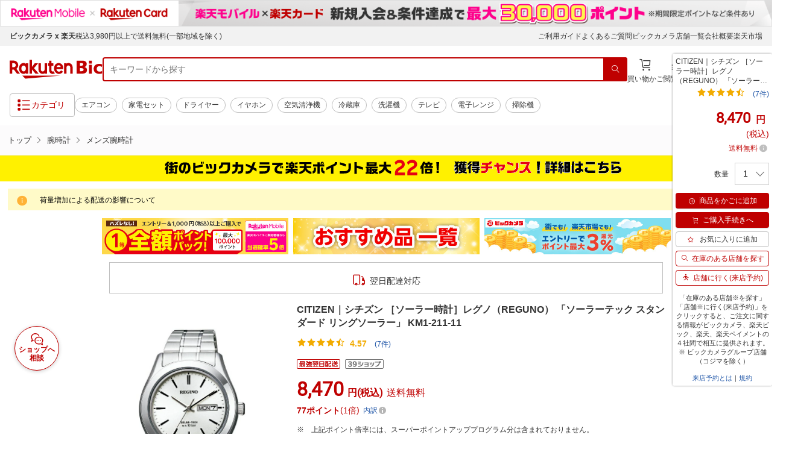

--- FILE ---
content_type: application/javascript; charset=UTF-8
request_url: https://biccamera.rakuten.co.jp/js/slider.js
body_size: 267
content:
"use strict";!function(t){t.fn.slider=function(n){var e="."+(n=t.extend({},t.fn.slider.defaultOptions,n)).eventTrigger,d="."+n.sliderBody;t.each(this,function(){var i=t(this);i.find(e).on("click touchstart",function(s){if(s.preventDefault(),!n.mql.matches)return!1;var e=i.find(d),o=e.hasClass("is-close");i.find(d).removeClass("is-close is-open").addClass(o?"is-open":"is-close"),i.find(d).removeClass(n.closeClass).addClass(n.openClass);var l=t(window).scrollTop();t("html, body").css(n.bodyCss),t("body").css({"margin-top":-l,height:"calc( 100% + "+l+"px)"}),e.find('[class*="Close"]').on("click touchstart",function(s){s.preventDefault(),i.find(d).removeClass(n.openClass).addClass(n.closeClass),e.find('[class*="Close"]').off(),t("html, body").removeAttr("style").scrollTop(l)})});var s=t(window).width();t(window).resize(function(){n.mql.matches&&s!=t(window).width()&&(i.find(d).removeClass(n.openClass).addClass(n.closeClass),s=t(window).width())})})},t.fn.slider.defaultOptions={bodyCss:{overflow:"hidden",height:"100%","-webkit-overflow-scrolling":"touch"},eventTrigger:"js-spSliderTrigger",sliderBody:"js-spSliderBody",openClass:"is-open",closeClass:"is-close"}}(jQuery);

--- FILE ---
content_type: application/javascript
request_url: https://biccamera.rakuten.co.jp/c/src/min/js/adDisplay.js
body_size: 552
content:
if (window.innerWidth > 768) {
  // top
  if (window.location.pathname === '/') {
    var aaScript = document.createElement('script');
    aaScript.src = 'https://s-cdn.rmp.rakuten.co.jp/js/aa.js';
    aaScript.async = true;

    aaScript.onload = function () {
      rdntag.cmd = rdntag.cmd || [];
      rdntag.cmd.push(function () {
        rdntag.defineAd('32101', 'rdn-adspot-32101-95705934').enableSingleRequest();
        rdntag.defineAd('32099', 'rdn-adspot-32099-44356551').enableSingleRequest();
        rdntag.displayWithSingleRequest();
      });
    };

    document.head.appendChild(aaScript);
  }
  // item
  else if (window.location.href.includes('item')) {
    var jsonLdScript = document.querySelector('script[type="application/ld+json"]');
    var jsonData = JSON.parse(jsonLdScript.textContent);
    var breadcrumbList = jsonData.find((item) => item['@type'] === 'BreadcrumbList');

    if (breadcrumbList && breadcrumbList.itemListElement) {
      var hasTargetGenre = breadcrumbList.itemListElement.some((element) => {
        return element.item && element.item['@id'] && (element.item['@id'].includes('404149') || element.item['@id'].includes('404094'));
      });

      if (!hasTargetGenre) {
        var aaScript = document.createElement('script');
        aaScript.src = 'https://s-cdn.rmp.rakuten.co.jp/js/aa.js';
        aaScript.async = true;

        aaScript.onload = function () {
          rdntag.cmd = rdntag.cmd || [];
          rdntag.cmd.push(function () {
            rdntag.defineAd('32099', 'rdn-adspot-32099-44356551').enableSingleRequest();
            rdntag.displayWithSingleRequest();
          });
        };

        document.head.appendChild(aaScript);
      }
    }
  } else {
    var aaScript = document.createElement('script');
    aaScript.src = 'https://s-cdn.rmp.rakuten.co.jp/js/aa.js';
    aaScript.async = true;

    aaScript.onload = function () {
      rdntag.cmd = rdntag.cmd || [];
      rdntag.cmd.push(function () {
        rdntag.defineAd('32099', 'rdn-adspot-32099-44356551').enableSingleRequest();
        rdntag.displayWithSingleRequest();
      });
    };

    document.head.appendChild(aaScript);
  }
}

// SP
if (window.innerWidth <= 768) {
  // top
  if (window.location.pathname === '/') {
    var aaScript = document.createElement('script');
    aaScript.src = 'https://s-cdn.rmp.rakuten.co.jp/js/aa.js';
    aaScript.async = true;

    aaScript.onload = function () {
      rdntag.cmd = rdntag.cmd || [];
      rdntag.cmd.push(function () {
        rdntag.defineAd('32100', 'rdn-adspot-32100-64252503').enableSingleRequest();
        rdntag.defineAd('32097', 'rdn-adspot-32097-14470123').enableSingleRequest();
        rdntag.displayWithSingleRequest();
      });
    };

    document.head.appendChild(aaScript);
  }
  // item
  else if (window.location.href.includes('item')) {
    var jsonLdScript = document.querySelector('script[type="application/ld+json"]');
    var jsonData = JSON.parse(jsonLdScript.textContent);
    var breadcrumbList = jsonData.find((item) => item['@type'] === 'BreadcrumbList');

    if (breadcrumbList && breadcrumbList.itemListElement) {
      var hasTargetGenre = breadcrumbList.itemListElement.some((element) => {
        return element.item && element.item['@id'] && (element.item['@id'].includes('404149') || element.item['@id'].includes('404094'));
      });

      if (!hasTargetGenre) {
        var aaScript = document.createElement('script');
        aaScript.src = 'https://s-cdn.rmp.rakuten.co.jp/js/aa.js';
        aaScript.async = true;

        aaScript.onload = function () {
          rdntag.cmd = rdntag.cmd || [];
          rdntag.cmd.push(function () {
            rdntag.defineAd('32098', 'rdn-adspot-32098-46997144').enableSingleRequest();
            rdntag.defineAd('32097', 'rdn-adspot-32097-14470123').enableSingleRequest();
            rdntag.displayWithSingleRequest();
          });
        };

        document.head.appendChild(aaScript);
      }
    }
  } else {
    var aaScript = document.createElement('script');
    aaScript.src = 'https://s-cdn.rmp.rakuten.co.jp/js/aa.js';
    aaScript.async = true;

    aaScript.onload = function () {
      rdntag.cmd = rdntag.cmd || [];
      rdntag.cmd.push(function () {
        rdntag.defineAd('32097', 'rdn-adspot-32097-14470123').enableSingleRequest();
        rdntag.displayWithSingleRequest();
      });
    };
    document.head.appendChild(aaScript);
  }
}


--- FILE ---
content_type: application/javascript; charset=UTF-8
request_url: https://biccamera.rakuten.co.jp/js/rchat_widget-1.0.0.js
body_size: 423
content:
Rmodules.define(["jQuery","R^1"],(function(t,e){"use strict";var a,i={scriptId:"#chatWidgetScript",settings:".chat-widget-setting",settingsRat:".chat-widget-setting-rat",settingsPage:".chat-widget-setting-page"},r={ratAccountId:[1246,"int"],ratServiceId:[1,"int"],ratPageNameItem:["item","str"],ratPageNameCategory:["item_category","str"],ratPageLayout:["pc","str"]},n={shopid:["","str"],inquiryUrlItem:["https://inquiry.my.rakuten.co.jp/item/#SHOP_ID#/#MANAGE_NUMBER#?ms=11901","str"]},g=(a=t(t(i.scriptId).html()),{rat:e.readSettings(a.find(i.settingsRat),r),page:e.readSettings(a.find(i.settingsPage),n)}),p=t("#chat_widget"),s=document.getElementById("chatItemNumber").value,c=document.getElementById("chatPgl").value||"";"pc"!==c&&"sp"!==c&&(c="");var d={};function o(t){var a={};a.accountId=g.rat.ratAccountId,a.serviceId=g.rat.ratServiceId,a.eventType=t.eventType,a.pData={pgn:t.pgn,pgl:c||t.pgl,ino:[t.ino],shopurl:t.shopurl},a.options=["url","ua"],e.sendToRat(a)}p.bind("click",(function(){var t;d.eventType="click",o(d),g.page.shopid&&s&&window.open((t={"#SHOP_ID#":g.page.shopid,"#MANAGE_NUMBER#":s},e.applyTemplate(g.page.inquiryUrlItem,t)),"_blank")})),d.pgn=g.rat.ratPageNameItem,d.pgl=g.rat.ratPageLayout,d.shopurl="biccamera",d.ino=s,d.eventType="appear",o(d)}));


--- FILE ---
content_type: application/javascript; charset=UTF-8
request_url: https://biccamera.rakuten.co.jp/js/floatingCoupon.js
body_size: 58
content:
"use strict";!function(s){s.fn.floatingCoupon=function(a){var t=(a=s.extend({},s.fn.floatingCoupon.defaultOptions,a)).bodyActiveClass;s.each(this,function(){var o=s(this);o.find(a.btnClass).on("click touchstart",function(s){s.preventDefault();var n=o.find(a.bodyClass);n[n.hasClass(t)?"removeClass":"addClass"](t)[n.hasClass(t)?"show":"hide"]()}),o.find(a.closeClass).on("click touchstart",function(s){o.find(a.bodyClass).removeClass(t).hide()})})},s.fn.floatingCoupon.defaultOptions={btnClass:".js-panelCouponTrigger",bodyClass:".js-panelCouponTarget",closeClass:".p-panelCoupon__close",bodyActiveClass:"is-active"}}(jQuery);

--- FILE ---
content_type: application/javascript; charset=UTF-8
request_url: https://biccamera.rakuten.co.jp/_nuxt/manifest.fe70a2d3f18fab66002a.js
body_size: 1005
content:
!function(e){var a=window.webpackJsonp;window.webpackJsonp=function(r,n,c){for(var i,d,f,u=0,p=[];u<r.length;u++)d=r[u],t[d]&&p.push(t[d][0]),t[d]=0;for(i in n)Object.prototype.hasOwnProperty.call(n,i)&&(e[i]=n[i]);for(a&&a(r,n,c);p.length;)p.shift()();if(c)for(u=0;u<c.length;u++)f=o(o.s=c[u]);return f};var r={},t={20:0};function o(a){if(r[a])return r[a].exports;var t=r[a]={i:a,l:!1,exports:{}};return e[a].call(t.exports,t,t.exports,o),t.l=!0,t.exports}o.e=function(e){var a=t[e];if(0===a)return new Promise(function(e){e()});if(a)return a[2];var r=new Promise(function(r,o){a=t[e]=[r,o]});a[2]=r;var n=document.getElementsByTagName("head")[0],c=document.createElement("script");c.type="text/javascript",c.charset="utf-8",c.async=!0,c.timeout=12e4,o.nc&&c.setAttribute("nonce",o.nc),c.src=o.p+""+({0:"pages/item/_id",1:"pages/mypage/list/index",2:"pages/category/_id",3:"pages/compare/_id",4:"pages/mypage/detail/_id",5:"pages/index",6:"pages/campaign-entry/history/index",7:"layouts/topLayout",8:"layouts/itemPageLayout",9:"layouts/default",10:"pages/relation/cancel-complete",11:"pages/relation/accept",12:"pages/corporate/accept",13:"pages/relation/cancel-confirm",14:"pages/error/index",15:"pages/error/_id",16:"layouts/errorLayout",17:"layouts/commonErrorLayout"}[e]||e)+"."+{0:"960e5ce596e97919f6bf",1:"0c5cc4d195f9ada74f1d",2:"dcb319f807ca5c9ee8f8",3:"495f5bd15f805d5c53af",4:"4406290418324c54d3f0",5:"df766f7cd0b7eaa47b6d",6:"8770763a98bb3d3174e0",7:"54fa8817cd42785f4190",8:"d65254914aaa8ba60f0e",9:"518736afd625f2aba17c",10:"afc0939ab7268b9c538d",11:"6d53cd117718d034858e",12:"f597c172697c75007bdf",13:"27e07f3c9ee066ba8754",14:"1050f7666b7e6d4618a6",15:"ae96ddd218afee43ca31",16:"e59ded80b30269e2ebc6",17:"81553ea7e11c5cf4d9f5"}[e]+".js";var i=setTimeout(d,12e4);function d(){c.onerror=c.onload=null,clearTimeout(i);var a=t[e];0!==a&&(a&&a[1](new Error("Loading chunk "+e+" failed.")),t[e]=void 0)}return c.onerror=c.onload=d,n.appendChild(c),r},o.m=e,o.c=r,o.d=function(e,a,r){o.o(e,a)||Object.defineProperty(e,a,{configurable:!1,enumerable:!0,get:r})},o.n=function(e){var a=e&&e.__esModule?function(){return e.default}:function(){return e};return o.d(a,"a",a),a},o.o=function(e,a){return Object.prototype.hasOwnProperty.call(e,a)},o.p="/_nuxt/",o.oe=function(e){throw console.error(e),e}}([]);

--- FILE ---
content_type: application/javascript
request_url: https://biccamera.rakuten.co.jp/c/src/min/js/auto_parameter-1.1.0.min.js
body_size: 2111
content:
/*!
 *
 *  auto_parameter-1.1.0.js
 *  Copyright (c) 2019 Rakuten.Inc
 *  Date : 2019-05-07 15:29:15
 *
 */ !(function (t) {
  $(function () {
    var e = {};
    function r(n) {
      if (e[n]) return e[n].exports;
      var a = (e[n] = { i: n, l: !1, exports: {} });
      return t[n].call(a.exports, a, a.exports, r), (a.l = !0), a.exports;
    }
    (r.m = t),
      (r.c = e),
      (r.d = function (t, e, n) {
        r.o(t, e) || Object.defineProperty(t, e, { enumerable: !0, get: n });
      }),
      (r.r = function (t) {
        'undefined' != typeof Symbol && Symbol.toStringTag && Object.defineProperty(t, Symbol.toStringTag, { value: 'Module' }), Object.defineProperty(t, '__esModule', { value: !0 });
      }),
      (r.t = function (t, e) {
        if ((1 & e && (t = r(t)), 8 & e)) return t;
        if (4 & e && 'object' == typeof t && t && t.__esModule) return t;
        var n = Object.create(null);
        if ((r.r(n), Object.defineProperty(n, 'default', { enumerable: !0, value: t }), 2 & e && 'string' != typeof t))
          for (var a in t)
            r.d(
              n,
              a,
              function (e) {
                return t[e];
              }.bind(null, a)
            );
        return n;
      }),
      (r.n = function (t) {
        var e =
          t && t.__esModule
            ? function () {
                return t.default;
              }
            : function () {
                return t;
              };
        return r.d(e, 'a', e), e;
      }),
      (r.o = function (t, e) {
        return Object.prototype.hasOwnProperty.call(t, e);
      }),
      (r.p = ''),
      r((r.s = 0));
  });
})([
  function (t, e, r) {
    'use strict';
    r.r(e);
    var n = {};
    function a(t) {
      var e = document.createElement('a');
      return (e.href = t), e;
    }
    function i(t) {
      var e,
        r = {};
      if ('' === t) return r;
      e = t.replace(/^\?/, '').split(/&|=/);
      for (var n = 0; n < e.length; n += 1) n % 2 == 0 ? (r[e[n]] = '') : (r[e[n - 1]] = e[n]);
      return r;
    }
    function o(t) {
      var e = '';
      return (
        Object.keys(t).forEach(function (r) {
          ({}).hasOwnProperty.call(t, r) && (e += ''.concat(r, '=').concat(t[r], '&'));
        }),
        '' !== e && (e = '?'.concat(e)),
        e.replace(/&$/, '')
      );
    }
    function s(t, e, r) {
      if (!t) return t;
      var n = a(t),
        s = i(n.search);
      s[e] = r;
      var u = o(s);
      return (n.search = u), n.href;
    }
    function u(t) {
      if (/localhost/.test(t.hostname)) return 'localhost_directory';
      var e = t.hostname.split('.')[0],
        r = t.pathname
          .replace(/(?=\w+\.\w{3,4}$).+/, '')
          .replace(/\//g, '_')
          .replace(/_$/, '');
      return ''.concat(e).concat(r);
    }
    function l(t, e) {
      for (var r = null, n = 0; n < e.length; n += 1) if ((r = t.getAttribute(e[n]))) return r;
      return r;
    }
    function c(t, e, r, n, a, i, o) {
      var u = a.slice(),
        c = l(t, n);
      c ? u.push(c) : i && void 0 !== o && u.push(o);
      var f = u.join(e),
        h = s(t.attributes.href.value, r, f);
      t.setAttribute('href', h);
    }
    function f(t, e) {
      for (var r = 0; r < e.length; r++) {
        var n = e[r];
        (n.enumerable = n.enumerable || !1), (n.configurable = !0), 'value' in n && (n.writable = !0), Object.defineProperty(t, n.key, n);
      }
    }
    r.r(n),
      r.d(n, 'generateLocationFromURL', function () {
        return a;
      }),
      r.d(n, 'generateObjectFromSearchParameter', function () {
        return i;
      }),
      r.d(n, 'generateSearchParameterFromObject', function () {
        return o;
      }),
      r.d(n, 'addParameter', function () {
        return s;
      }),
      r.d(n, 'generatePageNameFromLocation', function () {
        return u;
      }),
      r.d(n, 'getValueFromAttribute', function () {
        return l;
      }),
      r.d(n, 'addParameterToLink', function () {
        return c;
      });
    var h = (function () {
      function t(e, r) {
        !(function (t, e) {
          if (!(t instanceof e)) throw new TypeError('Cannot call a class as a function');
        })(this, t),
          (this.links = []),
          (this.rootElement = e),
          (this.targetDomain = this.rootElement.dataset.targetDomain || ''),
          (this.targetDomainArray = this.targetDomain.replace(/\s/g, '').split(',')),
          (this.targetDomainArray = this.targetDomainArray.filter(function (t) {
            return '' !== t;
          })),
          (this.paramName = this.rootElement.dataset.paramName || 'l-id'),
          (this.linkNameAttribute = this.rootElement.dataset.linkNameAttribute || 'data-link-name,sc_linkName'),
          (this.linkNameAttributeArray = this.linkNameAttribute.replace(/\s/g, '').split(',')),
          (this.separator = this.rootElement.dataset.separator || '_'),
          (this.pageName = this.rootElement.dataset.pageName || r),
          (this.areaName = this.rootElement.dataset.areaName || ''),
          (this.values = this.areaName ? [this.pageName, this.areaName] : [this.pageName]),
          (this.count = 'false' !== this.rootElement.dataset.count),
          (this.dynamic = 'true' === this.rootElement.dataset.dynamic);
      }
      var e, r, n;
      return (
        (e = t),
        (r = [
          {
            key: 'initialize',
            value: function () {
              if (this.dynamic) this.addListenerOnRoot();
              else {
                if ((this.getLinks(), 0 === this.links.length)) return;
                this.filterLinks(), this.addListenerOnLinks();
              }
            },
          },
          {
            key: 'addListenerOnRoot',
            value: function () {
              function t(t) {
                var e = t.target;
                do {
                  if ('a' === e.nodeName.toLowerCase() && this.isTargetLink(e)) return void c(e, this.separator, this.paramName, this.linkNameAttributeArray, this.values);
                  e = e.parentNode;
                } while (e.parentNode && e !== this.rootElement);
              }
              this.rootElement.addEventListener('mousedown', t.bind(this)), this.rootElement.addEventListener('touchstart', t.bind(this));
            },
          },
          {
            key: 'getLinks',
            value: function () {
              this.links = this.rootElement.getElementsByTagName('a');
            },
          },
          {
            key: 'filterLinks',
            value: function () {
              var t = this;
              this.links = [].filter.call(this.links, function (e) {
                return t.isTargetLink(e);
              });
            },
          },
          {
            key: 'addListenerOnLinks',
            value: function () {
              var t = this;
              [].forEach.call(this.links, function (e, r) {
                e.addEventListener('mousedown', c.bind(t, e, t.separator, t.paramName, t.linkNameAttributeArray, t.values, t.count, r + 1), { once: !0 }), e.addEventListener('touchstart', c.bind(t, e, t.separator, t.paramName, t.linkNameAttributeArray, t.values, t.count, r + 1), { once: !0 });
              });
            },
          },
          {
            key: 'isTargetLink',
            value: function (t) {
              if (!t.attributes.href) return !1;
              if (/^#/.test(t.attributes.href.value)) return !1;
              if (this.targetDomainArray.length > 0) {
                var e = !1;
                return (
                  this.targetDomainArray.forEach(function (r) {
                    t.hostname.indexOf(r) > -1 && (e = !0);
                  }),
                  e
                );
              }
              return !0;
            },
          },
        ]) && f(e.prototype, r),
        n && f(e, n),
        t
      );
    })();
    r.d(e, 'AutoParameter', function () {
      return h;
    }),
      r.d(e, 'URLUtil', function () {
        return n;
      });
    var m = u(window.location),
      d = document.getElementsByClassName('js-auto-parameter');
    [].forEach.call(d, function (t) {
      new h(t, m).initialize();
    });
  },
]);


--- FILE ---
content_type: application/javascript; charset=UTF-8
request_url: https://biccamera.rakuten.co.jp/js/moreAccordion.js
body_size: 296
content:
"use strict";!function(o){o.fn.moreAccordion=function(e){e=o.extend({},o.fn.moreAccordion.defaultOptions,e);var s=this,t=e.mql,n=""+e.btnClass,l=function(){i(),o.each(s,function(){var s=o(this).children();o.each(s,function(s){s<e.dispSet||(1!=o(this).filter(n).length?o(this).addClass("moreTarget").hide():o(this).on("click.moreAccordion",function(s){s.preventDefault();var t=o(this).hasClass(e.btnCloseClass);o(this).siblings().filter(".moreTarget")[t?"show":"hide"](),o(this).removeClass(e.btnCloseClass+" "+e.btnOpenClass).addClass(t?e.btnOpenClass:e.btnCloseClass).find("*").last().text(t?e.btnOpenText:e.btnCloseText)}))})})},i=function(){s.children("li").removeAttr("style"),s.find(n).removeClass(e.btnCloseClass+" "+e.btnOpenClass).addClass(e.btnCloseClass).off("click.moreAccordion").find("*").last().text(e.btnCloseText)};t.matches||"pc"!=e.type||l(),t.matches&&"sp"==e.type&&l(),"pcsp"==e.type&&l(),t.addListener(function(s){"pcsp"!=e.type?s.matches?"sp"==e.type?l():i():"pc"==e.type?l():i():l()})},o.fn.moreAccordion.defaultOptions={btnClass:"[class*=Trigger]",btnOpenClass:"is-open",btnOpenText:"閉じる",btnCloseClass:"is-close",btnCloseText:"さらに表示",dispSet:5}}(jQuery);

--- FILE ---
content_type: application/javascript
request_url: https://cart-api.step.rakuten.co.jp/rms/mall/cart/jsonp/list/?sid=2370&callback=jQuery37006274059262371483_1764198628274&_=1764198628275
body_size: -13
content:
jQuery37006274059262371483_1764198628274({"status":"300","message":"cartKey not created.","count":""})

--- FILE ---
content_type: application/javascript; charset=UTF-8
request_url: https://api.ranking.rakuten.co.jp/q?qt=1&eid=11&du=7&protocol=secure&event_rnk_id=shop269553&offset=10&gid=558929&callback=jsonp1234567890123
body_size: 1495
content:
jsonp1234567890123({"code":"0","items":[{"asurakuareanames":"","asurakuareas":"","asurakuflg":"0","asurakuprefs":"","dealpoint":null,"genrecolor":"#BF0000","genrename":"腕時計","haspricerange":0,"imageurl128":"https://tshop.r10s.jp/biccamera/cabinet/product/10965/00000013445404_a01.jpg?fitin=128:128","imageurl64":"https://tshop.r10s.jp/biccamera/cabinet/product/10965/00000013445404_a01.jpg?fitin=64:64","itemid":14943470,"itemname":"【エントリーで最大全額ポイント還元｜11/27迄】 SEIKO｜セイコー 【クオーツ時計】セ...","itemurl":"https://item.rakuten.co.jp/biccamera/4954628467973/","kakaku":"24,640円","mobileurl":"http://m.rakuten.co.jp/biccamera/n/4954628467973/","prerank":"0","price":"24640","rank":"1","revavedecimal":"50","revaveinteger":"2","reviewave":"2.50","reviewnum":"2","reviewurl":"https://review.rakuten.co.jp/item/1/269553_14943470/1.1/","revnumcomma":"2","rtrurl":"https://ranking.rakuten.co.jp/daily/558929/","shopid":269553,"shopname":"楽天ビック（ビックカメラ×楽天）","shopurl":"https://www.rakuten.co.jp/biccamera/","tags":null,"updatedate":"2025/11/26","updatetime":"09:02"},{"asurakuareanames":"","asurakuareas":"","asurakuflg":"0","asurakuprefs":"","dealpoint":null,"haspricerange":0,"imageurl128":"https://tshop.r10s.jp/biccamera/cabinet/product/6612/00000009393167_a01.jpg?fitin=128:128","imageurl64":"https://tshop.r10s.jp/biccamera/cabinet/product/6612/00000009393167_a01.jpg?fitin=64:64","itemid":13577785,"itemname":"CASIO｜カシオ スタンダードウォッチ 「カシオ コレクション」 F-91WM-7AJH","itemurl":"https://item.rakuten.co.jp/biccamera/4549526294105/","kakaku":"1,540円","mobileurl":"http://m.rakuten.co.jp/biccamera/n/4549526294105/","prerank":"0","price":"1540","rank":"2","revavedecimal":"00","revaveinteger":"0","reviewave":"0.00","reviewnum":"0","reviewurl":"https://review.rakuten.co.jp/item/1/269553_13577785/1.1/","revnumcomma":"0","shopid":269553,"shopname":"楽天ビック（ビックカメラ×楽天）","shopurl":"https://www.rakuten.co.jp/biccamera/","tags":null},{"asurakuareanames":"","asurakuareas":"","asurakuflg":"0","asurakuprefs":"","dealpoint":null,"haspricerange":0,"imageurl128":"https://tshop.r10s.jp/biccamera/cabinet/product/6612/00000009393186_a01.jpg?fitin=128:128","imageurl64":"https://tshop.r10s.jp/biccamera/cabinet/product/6612/00000009393186_a01.jpg?fitin=64:64","itemid":13577805,"itemname":"CASIO｜カシオ スタンダードウォッチ 「カシオ コレクション」 F-91W-1JH","itemurl":"https://item.rakuten.co.jp/biccamera/4549526295508/","kakaku":"1,513円","mobileurl":"http://m.rakuten.co.jp/biccamera/n/4549526295508/","prerank":"0","price":"1513","rank":"3","revavedecimal":"00","revaveinteger":"5","reviewave":"5.00","reviewnum":"3","reviewurl":"https://review.rakuten.co.jp/item/1/269553_13577805/1.1/","revnumcomma":"3","shopid":269553,"shopname":"楽天ビック（ビックカメラ×楽天）","shopurl":"https://www.rakuten.co.jp/biccamera/","tags":null},{"asurakuareanames":"","asurakuareas":"","asurakuflg":"0","asurakuprefs":"","dealpoint":null,"haspricerange":0,"imageurl128":"https://tshop.r10s.jp/biccamera/cabinet/product/6612/00000009393166_a01.jpg?fitin=128:128","imageurl64":"https://tshop.r10s.jp/biccamera/cabinet/product/6612/00000009393166_a01.jpg?fitin=64:64","itemid":13577784,"itemname":"CASIO｜カシオ スタンダードウォッチ 「カシオ コレクション」 F-91WM-3AJH","itemurl":"https://item.rakuten.co.jp/biccamera/4549526294099/","kakaku":"1,540円","mobileurl":"http://m.rakuten.co.jp/biccamera/n/4549526294099/","prerank":"0","price":"1540","rank":"4","revavedecimal":"00","revaveinteger":"0","reviewave":"0.00","reviewnum":"0","reviewurl":"https://review.rakuten.co.jp/item/1/269553_13577784/1.1/","revnumcomma":"0","shopid":269553,"shopname":"楽天ビック（ビックカメラ×楽天）","shopurl":"https://www.rakuten.co.jp/biccamera/","tags":null},{"asurakuareanames":"","asurakuareas":"","asurakuflg":"0","asurakuprefs":"","dealpoint":null,"haspricerange":0,"imageurl128":"https://tshop.r10s.jp/biccamera/cabinet/product/6612/00000009393224_a01.jpg?fitin=128:128","imageurl64":"https://tshop.r10s.jp/biccamera/cabinet/product/6612/00000009393224_a01.jpg?fitin=64:64","itemid":13577841,"itemname":"CASIO｜カシオ 【ソーラー時計】スタンダードウォッチ 「カシオ コレクション」 W-S22...","itemurl":"https://item.rakuten.co.jp/biccamera/4549526295980/","kakaku":"4,043円","mobileurl":"http://m.rakuten.co.jp/biccamera/n/4549526295980/","prerank":"0","price":"4043","rank":"5","revavedecimal":"00","revaveinteger":"4","reviewave":"4.00","reviewnum":"4","reviewurl":"https://review.rakuten.co.jp/item/1/269553_13577841/1.1/","revnumcomma":"4","shopid":269553,"shopname":"楽天ビック（ビックカメラ×楽天）","shopurl":"https://www.rakuten.co.jp/biccamera/","tags":null},{"asurakuareanames":"","asurakuareas":"","asurakuflg":"0","asurakuprefs":"","dealpoint":null,"haspricerange":0,"imageurl128":"https://tshop.r10s.jp/biccamera/cabinet/product/12014/00000014045992_a01.jpg?fitin=128:128","imageurl64":"https://tshop.r10s.jp/biccamera/cabinet/product/12014/00000014045992_a01.jpg?fitin=64:64","itemid":15121089,"itemname":"【エントリーで最大全額ポイント還元｜11/27迄】 SEIKO｜セイコー ■コアショップ限定...","itemurl":"https://item.rakuten.co.jp/biccamera/4954628469182/","kakaku":"247,500円","mobileurl":"http://m.rakuten.co.jp/biccamera/n/4954628469182/","prerank":"0","price":"247500","rank":"6","revavedecimal":"00","revaveinteger":"0","reviewave":"0.00","reviewnum":"0","reviewurl":"https://review.rakuten.co.jp/item/1/269553_15121089/1.1/","revnumcomma":"0","shopid":269553,"shopname":"楽天ビック（ビックカメラ×楽天）","shopurl":"https://www.rakuten.co.jp/biccamera/","tags":null},{"asurakuareanames":"","asurakuareas":"","asurakuflg":"0","asurakuprefs":"","dealpoint":null,"haspricerange":0,"imageurl128":"https://tshop.r10s.jp/biccamera/cabinet/product/6517/00000009236578_a01.jpg?fitin=128:128","imageurl64":"https://tshop.r10s.jp/biccamera/cabinet/product/6517/00000009236578_a01.jpg?fitin=64:64","itemid":13534633,"itemname":"【エントリーで最大全額ポイント還元｜11/27迄】 CITIZEN｜シチズン The CITIZEN（ザ...","itemurl":"https://item.rakuten.co.jp/biccamera/4974375501447/","kakaku":"246,400円","mobileurl":"http://m.rakuten.co.jp/biccamera/n/4974375501447/","prerank":"0","price":"246400","rank":"7","revavedecimal":"00","revaveinteger":"5","reviewave":"5.00","reviewnum":"1","reviewurl":"https://review.rakuten.co.jp/item/1/269553_13534633/1.1/","revnumcomma":"1","shopid":269553,"shopname":"楽天ビック（ビックカメラ×楽天）","shopurl":"https://www.rakuten.co.jp/biccamera/","tags":null},{"asurakuareanames":"","asurakuareas":"","asurakuflg":"0","asurakuprefs":"","dealpoint":null,"haspricerange":0,"imageurl128":"https://tshop.r10s.jp/biccamera/cabinet/product/7217/00000010470115_a01.jpg?fitin=128:128","imageurl64":"https://tshop.r10s.jp/biccamera/cabinet/product/7217/00000010470115_a01.jpg?fitin=64:64","itemid":13834690,"itemname":"【エントリーで最大全額ポイント還元｜11/27迄】 SEIKO｜セイコー 【ソーラー電波修正...","itemurl":"https://item.rakuten.co.jp/biccamera/4954628463067/","kakaku":"158,400円","mobileurl":"http://m.rakuten.co.jp/biccamera/n/4954628463067/","prerank":"0","price":"158400","rank":"8","revavedecimal":"00","revaveinteger":"4","reviewave":"4.00","reviewnum":"1","reviewurl":"https://review.rakuten.co.jp/item/1/269553_13834690/1.1/","revnumcomma":"1","shopid":269553,"shopname":"楽天ビック（ビックカメラ×楽天）","shopurl":"https://www.rakuten.co.jp/biccamera/","tags":null},{"asurakuareanames":"","asurakuareas":"","asurakuflg":"0","asurakuprefs":"","dealpoint":null,"haspricerange":0,"imageurl128":"https://tshop.r10s.jp/biccamera/cabinet/product/9980/00000012712341_a01.jpg?fitin=128:128","imageurl64":"https://tshop.r10s.jp/biccamera/cabinet/product/9980/00000012712341_a01.jpg?fitin=64:64","itemid":14669496,"itemname":"【エントリーで最大全額ポイント還元｜11/27迄】 SEIKO｜セイコー 【ソーラー電波修正...","itemurl":"https://item.rakuten.co.jp/biccamera/4954628466631/","kakaku":"132,000円","mobileurl":"http://m.rakuten.co.jp/biccamera/n/4954628466631/","prerank":"0","price":"132000","rank":"9","revavedecimal":"00","revaveinteger":"0","reviewave":"0.00","reviewnum":"0","reviewurl":"https://review.rakuten.co.jp/item/1/269553_14669496/1.1/","revnumcomma":"0","shopid":269553,"shopname":"楽天ビック（ビックカメラ×楽天）","shopurl":"https://www.rakuten.co.jp/biccamera/","tags":null},{"asurakuareanames":"","asurakuareas":"","asurakuflg":"0","asurakuprefs":"","dealpoint":null,"haspricerange":0,"imageurl128":"https://tshop.r10s.jp/biccamera/cabinet/product/7232/00000010499675_a01.jpg?fitin=128:128","imageurl64":"https://tshop.r10s.jp/biccamera/cabinet/product/7232/00000010499675_a01.jpg?fitin=64:64","itemid":13840206,"itemname":"【エントリーで最大全額ポイント還元｜11/27迄】 CITIZEN｜シチズン ATTESA（アテッサ...","itemurl":"https://item.rakuten.co.jp/biccamera/4974375521131/","kakaku":"103,950円","mobileurl":"http://m.rakuten.co.jp/biccamera/n/4974375521131/","prerank":"0","price":"103950","rank":"10","revavedecimal":"00","revaveinteger":"0","reviewave":"0.00","reviewnum":"0","reviewurl":"https://review.rakuten.co.jp/item/1/269553_13840206/1.1/","revnumcomma":"0","shopid":269553,"shopname":"楽天ビック（ビックカメラ×楽天）","shopurl":"https://www.rakuten.co.jp/biccamera/","tags":null}],"num":10,"query":{"abt":"","age":"0","area":"00","arf":"0","du":"7","eid":"11","enc":"1","event_rnk_id":"shop269553","ge":"9","gid":"558929","iid":"","kw":"","len":"0","lv":"1","ly":"","mb":"0","mv":"1","offset":"10","pr":"00","price":"0","prl":"","protocol":"secure","pru":"","qt":"1","rt":"1","rvf":"0","s4type":"1","sgid":"","sl":"0","slen":"0","soffset":"","sqt":"0","srt":"1","sstart":"","st":"0","start":"1","stx":"","tag":""},"rankingid":0,"status":"Success"})

--- FILE ---
content_type: image/svg+xml
request_url: https://r.r10s.jp/com/js/c/ecm/svg/logo-spu.svg
body_size: 706
content:
<svg fill="none" height="16" viewBox="0 0 48 16" width="48" xmlns="http://www.w3.org/2000/svg"><g clip-rule="evenodd" fill-rule="evenodd"><g fill="#000"><path d="m42.4864 12.8273h2.1207v-2.0364h-2.1207z"/><path d="m43.5467 1.5-2.2532 2.5994h1.1922v6.0551h2.0871v-6.0551h1.2272z"/><path d="m40.2331 8.54856c0 2.80714-1.4325 4.40594-3.9763 4.40594s-3.9763-1.5856-3.9763-4.40594v-6.03038h2.0082v6.01746c0 1.65046.7228 2.59926 1.9681 2.59926 1.245 0 1.9681-.9488 1.9681-2.59926v-6.01746h2.0082z"/><path d="m27.5999 7.60266c.9402 0 1.6729-.7247 1.6729-1.65609 0-.91854-.7187-1.61727-1.6729-1.61727h-1.7283v3.27336zm.1382-5.08448c2.1292 0 3.7471 1.48771 3.7471 3.44124 0 1.95354-1.6179 3.45461-3.7471 3.45461h-1.8665v3.28597h-2.074v-10.18182z"/><path d="m20.9719 4.99201c-.5216-.58748-1.1902-.90081-1.8992-.90081-.7888 0-1.4042.50915-1.4042 1.17497 0 .37843.1873.65259.6154.88733.2405.11775.2405.11775 1.4576.52237 2.1132.69176 2.9958 1.6447 2.9958 3.21106 0 1.80137-1.5514 3.06767-3.7715 3.06767-1.431 0-2.7015-.6007-3.651-1.7363l1.2572-1.35731c.6418.79601 1.5381 1.26601 2.4074 1.26601 1.0029 0 1.6314-.47 1.6314-1.2271 0-.52212-.1871-.83544-.642-1.08341-.3075-.16963-.4279-.20879-1.2706-.46998-2.2598-.69176-3.1695-1.57934-3.1695-3.08034 0-1.72303 1.5113-3.00252 3.5307-3.00252 1.2304 0 2.3138.43082 3.1963 1.27949z"/></g><g fill="#bf0000"><path d="m2.89007 15.5-1.89007-1.5273h13.2544z"/><path d="m5.01009 4.08729h1.40573c.96738 0 1.75877.75966 1.75877 1.6954 0 .93832-.79139 1.69747-1.75877 1.69747h-1.40573zm0 8.86731v-3.39471h1.52358l2.63789 3.39471h2.69704l-3.18766-4.09619c.99351-.68836 1.64576-1.80764 1.64576-3.07572 0-2.08231-1.75402-3.77359-3.91088-3.77359h-3.5602v10.9455z"/></g></g></svg>